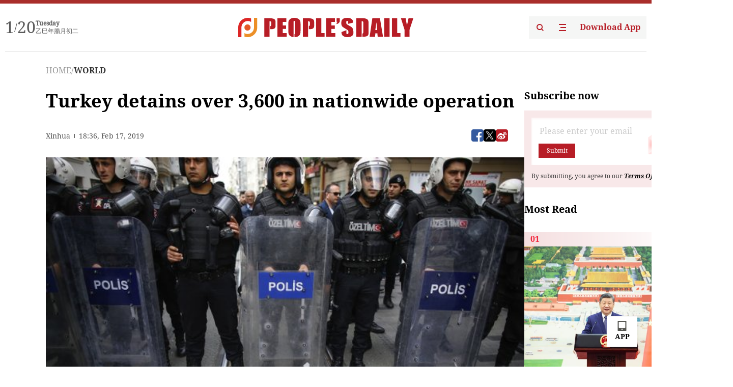

--- FILE ---
content_type: text/html;charset=UTF-8
request_url: https://peoplesdaily.pdnews.cn/world/er/30001273401
body_size: 19865
content:
<!doctype html><html lang="en"><head><meta charset="UTF-8"/><meta name="viewport" content="initial-scale=1,maximum-scale=1,minimum-scale=1,user-scalable=no"/><title>Turkey detains over 3,600 in nationwide operation</title><style></style><meta name="title" content="Turkey detains over 3,600 in nationwide operation"><meta name="keywords" content="WORLD,People's Daily"><meta name="description" content="Turkey's police officers look on as supporterrs of Turkey's main opposition Republican People's Party, CHP, gather to protest near Istanbul's Taksim Square, April 16, 2018. (Photo: AP)ANKARA, Feb. 17 (Xinhua) -- More than 3,600 people were detained during a "safety and peace" operation across Turkey, the Interior Ministry announced in a written statement on Sunday.Over 58,500 security personnel, from Turkish "><meta property="title" content="Turkey detains over 3,600 in nationwide operation"><meta property="image" content="https://cdnpdcontent.aikan.pdnews.cn/up/cms/www/201902/18023444nts1.jpeg"><meta itemprop="image" content="https://cdnpdcontent.aikan.pdnews.cn/up/cms/www/201902/18023444nts1.jpeg"><meta property="description" content="Turkey's police officers look on as supporterrs of Turkey's main opposition Republican People's Party, CHP, gather to protest near Istanbul's Taksim Square, April 16, 2018. (Photo: AP)ANKARA, Feb. 17 (Xinhua) -- More than 3,600 people were detained during a "safety and peace" operation across Turkey, the Interior Ministry announced in a written statement on Sunday.Over 58,500 security personnel, from Turkish "><meta property="fb:app_id" content="216960335533526"><meta property="og:title" content="Turkey detains over 3,600 in nationwide operation"><meta property="og:description" content="Turkey's police officers look on as supporterrs of Turkey's main opposition Republican People's Party, CHP, gather to protest near Istanbul's Taksim Square, April 16, 2018. (Photo: AP)ANKARA, Feb. 17 (Xinhua) -- More than 3,600 people were detained during a "safety and peace" operation across Turkey, the Interior Ministry announced in a written statement on Sunday.Over 58,500 security personnel, from Turkish "><meta property="og:url" content="https://peoplesdaily.pdnews.cn/world/er/30001273401"><meta property="og:image" content="https://cdnpdcontent.aikan.pdnews.cn/up/cms/www/201902/18023444nts1.jpeg?x-oss-process=image/resize,l_850/auto-orient,1/quality,q_95/format,jpg"><meta property="og:image:alt" content="Turkey's police officers look on as supporterrs of Turkey's main opposition Republican People's Party, CHP, gather to protest near Istanbul's Taksim Square, April 16, 2018. (Photo: AP)ANKARA, Feb. 17 (Xinhua) -- More than 3,600 people were detained during a "safety and peace" operation across Turkey, the Interior Ministry announced in a written statement on Sunday.Over 58,500 security personnel, from Turkish "><meta property="og:image_wechat" content="https://cdnpdcontent.aikan.pdnews.cn/up/cms/www/201902/18023444nts1.jpeg?x-oss-process=image/resize,l_850/auto-orient,1/quality,q_95/format,jpg"><meta name="twitter:title" content="Turkey detains over 3,600 in nationwide operation"><meta property="twitter:title" content="Turkey detains over 3,600 in nationwide operation"><meta name="twitter:image" content="https://cdnpdcontent.aikan.pdnews.cn/up/cms/www/201902/18023444nts1.jpeg?x-oss-process=image/resize,l_850/auto-orient,1/quality,q_95/format,jpg"><meta property="twitter:image" content="https://cdnpdcontent.aikan.pdnews.cn/up/cms/www/201902/18023444nts1.jpeg?x-oss-process=image/resize,l_850/auto-orient,1/quality,q_95/format,jpg"><meta name="twitter:image:src" content="https://cdnpdcontent.aikan.pdnews.cn/up/cms/www/201902/18023444nts1.jpeg?x-oss-process=image/resize,l_850/auto-orient,1/quality,q_95/format,jpg"><meta property="twitter:image:src" content="https://cdnpdcontent.aikan.pdnews.cn/up/cms/www/201902/18023444nts1.jpeg?x-oss-process=image/resize,l_850/auto-orient,1/quality,q_95/format,jpg"><meta name="twitter:description" content="Turkey's police officers look on as supporterrs of Turkey's main opposition Republican People's Party, CHP, gather to protest near Istanbul's Taksim Square, April 16, 2018. (Photo: AP)ANKARA, Feb. 17 (Xinhua) -- More than 3,600 people were detained during a "safety and peace" operation across Turkey, the Interior Ministry announced in a written statement on Sunday.Over 58,500 security personnel, from Turkish "><meta property="twitter:description" content="Turkey's police officers look on as supporterrs of Turkey's main opposition Republican People's Party, CHP, gather to protest near Istanbul's Taksim Square, April 16, 2018. (Photo: AP)ANKARA, Feb. 17 (Xinhua) -- More than 3,600 people were detained during a "safety and peace" operation across Turkey, the Interior Ministry announced in a written statement on Sunday.Over 58,500 security personnel, from Turkish "><meta name="twitter:site" content="@PeoplesDailyapp"><meta property="twitter:site" content="@PeoplesDailyapp"><meta property="al:title" content="Turkey detains over 3,600 in nationwide operation"><meta property="al:image" content="https://cdnpdcontent.aikan.pdnews.cn/up/cms/www/201902/18023444nts1.jpeg?x-oss-process=image/resize,l_850/auto-orient,1/quality,q_95/format,jpg"><meta property="al:description" content="Turkey's police officers look on as supporterrs of Turkey's main opposition Republican People's Party, CHP, gather to protest near Istanbul's Taksim Square, April 16, 2018. (Photo: AP)ANKARA, Feb. 17 (Xinhua) -- More than 3,600 people were detained during a "safety and peace" operation across Turkey, the Interior Ministry announced in a written statement on Sunday.Over 58,500 security personnel, from Turkish "><meta property="og:type" content="article"><meta property="og:rich_attachment" content="true"><meta name="twitter:card" content="summary_large_image"><meta property="twitter:card" content="summary_large_image"><meta name="twitter:creator" content="@PeoplesDailyapp"><meta property="twitter:creator" content="@PeoplesDailyapp"><meta property="al:type" content="article"><meta name="format-detection" content="telephone=no, email=no"/><meta name="apple-touch-fullscreen" content="YES"/><meta name="apple-mobile-web-app-capable" content="yes"/><meta name="apple-mobile-web-app-status-bar-style" content="black"/><link rel="icon" href="https://cdnpdfront.aikan.pdnews.cn/rmrb/es/rmrb-web-details-main/1.0.18/resource/image/faviconV2.png" type="image/x-icon"/><link rel="stylesheet" href="https://cdnpdfront.aikan.pdnews.cn/rmrb/es/rmrb-web-details-main/1.0.18/resource/css/plugin/normalize.css"><link rel="stylesheet" href="https://cdnpdfront.aikan.pdnews.cn/rmrb/es/rmrb-web-details-main/1.0.18/resource/css/plugin/swiper-bundle.min.css"><link rel="stylesheet" href="https://cdnpdfront.aikan.pdnews.cn/rmrb/es/rmrb-web-details-main/1.0.18/resource/css/plugin/aliPlayer.min.css"><link rel="stylesheet" href="https://cdnpdfront.aikan.pdnews.cn/rmrb/es/rmrb-web-details-main/1.0.18/resource/font/style.css"><link rel="stylesheet" href="https://cdnpdfront.aikan.pdnews.cn/rmrb/es/rmrb-web-details-main/1.0.18/resource/css/desktop/common.css"><link rel="stylesheet" href="https://cdnpdfront.aikan.pdnews.cn/rmrb/es/rmrb-web-details-main/1.0.18/resource/css/desktop/article.css"><link rel="stylesheet" href="https://cdnpdfront.aikan.pdnews.cn/rmrb/es/rmrb-web-details-main/1.0.18/resource/css/desktop/player.css"><script src="https://cdnpdfront.aikan.pdnews.cn/rmrb/es/rmrb-web-details-main/1.0.18/resource/js/share.min.js"></script><script type="module" crossorigin src="https://cdnpdfront.aikan.pdnews.cn/rmrb/es/rmrb-web-details-main/1.0.18/static/articleDesktop.2df49395.js"></script><link rel="modulepreload" href="https://cdnpdfront.aikan.pdnews.cn/rmrb/es/rmrb-web-details-main/1.0.18/static/__uno.811139bf.js"><link rel="modulepreload" href="https://cdnpdfront.aikan.pdnews.cn/rmrb/es/rmrb-web-details-main/1.0.18/static/light.beee88b5.js"><link rel="modulepreload" href="https://cdnpdfront.aikan.pdnews.cn/rmrb/es/rmrb-web-details-main/1.0.18/static/use-rtl.6a0d34a7.js"><link rel="modulepreload" href="https://cdnpdfront.aikan.pdnews.cn/rmrb/es/rmrb-web-details-main/1.0.18/static/FooterShare.d4d5bc0c.js"><link rel="modulepreload" href="https://cdnpdfront.aikan.pdnews.cn/rmrb/es/rmrb-web-details-main/1.0.18/static/index.6a84ec4d.js"><link rel="modulepreload" href="https://cdnpdfront.aikan.pdnews.cn/rmrb/es/rmrb-web-details-main/1.0.18/static/index.42c2b8bc.js"><link rel="modulepreload" href="https://cdnpdfront.aikan.pdnews.cn/rmrb/es/rmrb-web-details-main/1.0.18/static/email.b80d3b72.js"><link rel="modulepreload" href="https://cdnpdfront.aikan.pdnews.cn/rmrb/es/rmrb-web-details-main/1.0.18/static/Close.2922face.js"><link rel="modulepreload" href="https://cdnpdfront.aikan.pdnews.cn/rmrb/es/rmrb-web-details-main/1.0.18/static/index.3b214772.js"><link rel="modulepreload" href="https://cdnpdfront.aikan.pdnews.cn/rmrb/es/rmrb-web-details-main/1.0.18/static/vote.9191c2c4.js"><link rel="stylesheet" href="https://cdnpdfront.aikan.pdnews.cn/rmrb/es/rmrb-web-details-main/1.0.18/static/__uno.1f68b8f3.css"><link rel="stylesheet" href="https://cdnpdfront.aikan.pdnews.cn/rmrb/es/rmrb-web-details-main/1.0.18/static/FooterShare.536f3f2b.css"><link rel="stylesheet" href="https://cdnpdfront.aikan.pdnews.cn/rmrb/es/rmrb-web-details-main/1.0.18/static/index.262060e6.css"><link rel="stylesheet" href="https://cdnpdfront.aikan.pdnews.cn/rmrb/es/rmrb-web-details-main/1.0.18/static/index.36bdada6.css"><link rel="stylesheet" href="https://cdnpdfront.aikan.pdnews.cn/rmrb/es/rmrb-web-details-main/1.0.18/static/index.0044e19b.css"><link rel="stylesheet" href="https://cdnpdfront.aikan.pdnews.cn/rmrb/es/rmrb-web-details-main/1.0.18/static/articleDesktop.992161ba.css"><link rel="stylesheet" href="https://cdnpdfront.aikan.pdnews.cn/rmrb/es/rmrb-web-details-main/1.0.18/static/global.e64d111d.css"></head><body data-id="30001273401" data-channelid="1028,1009" data-objecttype="8" data-topicid="" data-type="channel" id="body" class=""><div id="app"></div><header id="header"><div class="header"><div class="header-container c-container"><div class="header-main"><div id="globalHeader" class="time"></div><a href="https://peoplesdaily.pdnews.cn" class="logo"><span style="display:none">People's Daily</span> <img src="https://cdnpdfront.aikan.pdnews.cn/rmrb/es/rmrb-web-details-main/1.0.18/resource/image/header/logo.svg" alt="People's Daily English language App - Homepage - Breaking News, China News, World News and Video"></a><div class="right-content"><a class="header-search" target="_blank" href="https://peoplesdaily.pdnews.cn/searchDetails"><span style="display:none">People's Daily Search Details</span> <img src="https://cdnpdfront.aikan.pdnews.cn/rmrb/es/rmrb-web-details-main/1.0.18/resource/image/header/headerSearch.svg" alt="People's Daily English language App - Homepage - Breaking News, China News, World News and Video"> </a><span class="header-channel"><div id="headerChannel"></div><img class="header-channel-icon" src="https://cdnpdfront.aikan.pdnews.cn/rmrb/es/rmrb-web-details-main/1.0.18/resource/image/channel.svg" alt="People's Daily English language App - Homepage - Breaking News, China News, World News and Video"> </span><a class="header-download droidSerif-bold" target="_blank" href="https://peoplesdaily.pdnews.cn/publicity">Download App</a></div></div></div></div></header><main class="content-main" data-author-name="" data-author-id=""><div class="c-container"><div class="breadcrumb"><a href="https://peoplesdaily.pdnews.cn" class="droidSerif">HOME</a> <span class="droidSerif">/</span><div class="beloneName droidSerif-bold">WORLD</div></div><div class="c-content"><div class="left"><div class="c-title droidSerif-bold" id="newsTitle">Turkey detains over 3,600 in nationwide operation</div><div class="c-details-share"><div class="c-details"><div class="c-details-extra droidSerif"><div class="form">Xinhua</div><div class="c-publish-time none">1550428595000</div></div></div><div id="globalShare"></div></div><div class="skeleton-loading"><div class="ant-skeleton ant-skeleton-active"><div class="ant-skeleton-content"><ul class="ant-skeleton-paragraph"><li style="width:38%"></li><li style="width:100%"></li><li style="width:100%"></li><li style="width:87.5%"></li></ul><h3 class="ant-skeleton-title" style="width:100%;height:427.5px"></h3></div></div></div><div class="c-news-content none" id="newContent"><p style="text-align:center"><img src="https://cdnpdcontent.aikan.pdnews.cn/up/cms/www/201902/18023451c3gl.jpeg" title="Turkey.jpeg" alt="Turkey.jpeg"></p>
<p><span style="color: rgb(165, 165, 165);">Turkey's police officers look on as supporterrs of Turkey's main opposition Republican People's Party, CHP, gather to protest near Istanbul's Taksim Square, April 16, 2018. (Photo: AP)</span><br style="text-align: left;"></p>
<p style="text-align: left;">ANKARA, Feb. 17 (Xinhua) -- More than 3,600 people were detained during a "safety and peace" operation across Turkey, the Interior Ministry announced in a written statement on Sunday.</p>
<p style="text-align: left;">Over 58,500 security personnel, from Turkish police, gendarmerie and coast guard units, conducted the operation in 81 provinces and detained at least 3,673 people, the statement said.</p>
<p style="text-align: left;">During the operation, around 575,200 people were questioned, and about 147,600 vehicles and 18,600 public workplaces were inspected by security forces.</p>
<p style="text-align: left;">As a result of the operation, 13 workplaces were closed, 94 missing people and 220 missing vehicles were found, and 944 vehicles were banned from traffic.</p>
<p style="text-align: left;">Shopping malls, entertainment centers, exhibitions, surroundings of public buildings, boulevards and streets, piers and ports, bus stations and terminal entrances were among the key spots inspected by security teams during the operation.</p>
<p><br style="text-align: left;"></p></div><div id="vote"></div></div><div class="right" id="mostRead"></div></div><div class="c-recommend" id="recommend"></div></div></main><div id="news-article-audio"></div><div id="hidden"></div><div id="hiddenElement"></div><footer id="globalFooter" data-audio-title="" data-audio-src="" data-audio-img=""><div class="footer-main c-container"><div class="footer-container"><div class="footer-left"><div class="footer-download"><div class="footer-title droidSerif-bold">Download App</div><div class="footer-download-top"><a target="_blank" href="https://apps.apple.com/app/peoples-daily-%E4%BA%BA%E6%B0%91%E6%97%A5%E6%8A%A5%E8%8B%B1%E6%96%87%E5%AE%A2%E6%88%B7%E7%AB%AF/id1294031865" class="droidSerif-bold"><img src="https://cdnpdfront.aikan.pdnews.cn/rmrb/es/rmrb-web-details-main/1.0.18/resource/image/footer/apple.svg" alt="People's Daily English language App - Homepage - Breaking News, China News, World News and Video"> </a><a target="_blank" href="https://sj.qq.com/appdetail/com.peopleapp.en" class="droidSerif-bold"><img src="https://cdnpdfront.aikan.pdnews.cn/rmrb/es/rmrb-web-details-main/1.0.18/resource/image/footer/android.svg" alt="People's Daily English language App - Homepage - Breaking News, China News, World News and Video"></a></div><a target="_blank" href="https://play.google.com/store/apps/details?id=com.peopleapp.en" class="download-app droidSerif-bold"><img src="https://cdnpdfront.aikan.pdnews.cn/rmrb/es/rmrb-web-details-main/1.0.18/resource/image/footer/google.svg" alt="People's Daily English language App - Homepage - Breaking News, China News, World News and Video"> <span>Google Play</span></a></div></div><div class="footer-right"><div class="footer-sitemap"><div class="footer-title droidSerif-bold">Sitemap</div><div id="footerSitemap" class="sitemap-list"></div></div><div class="footer-share" id="footerShare"></div></div></div><div class="footer-bottom"><div class="left"><div class="left-top"><a class="droidSerif" target="_blank" href="https://www.beian.gov.cn/portal/registerSystemInfo?recordcode=11010502048728" title="People's Daily English language App"><img src="https://cdnpdfront.aikan.pdnews.cn/rmrb/es/rmrb-web-details-main/1.0.18/resource/image/footer/emblem.png" alt="People's Daily English language App - Homepage - Breaking News, China News, World News and Video"> <span>京公网安备 11010502048728号 Copyright 2023 People's Daily </span></a><a class="droidSerif" target="_blank" href="https://beian.miit.gov.cn/#/Integrated/recordQuery" title="People's Daily English language App">ICP Registration Number: 16066560</a></div><a class="droidSerif" title="People's Daily English language App">Disinformation report:rmrbywapp@126.com</a></div><div class="right"><a class="privacyPolicy" href="https://peoplesdaily.pdnews.cn/privacyPolicy" target="_blank" title="People's Daily English language App">Privacy policy</a> <i class="line"></i> <a class="aboutUs" href="https://peoplesdaily.pdnews.cn/aboutUs" target="_blank" title="People's Daily English language App">Terms of Service</a> <i class="line"></i> <a class="aboutPeopleDaily" href="https://peoplesdaily.pdnews.cn/aboutPeopleDaily" target="_blank" title="People's Daily English language App">About People's Daily</a> <i class="line"></i> <a class="peoplesDaily" href="" target="_blank" title="People's Daily English language App">PEOPLE'S DAILY</a></div></div></div></footer><script src="https://wkbrs1.tingyun.com/js/cIHjmnMVaiY.js"></script><script src="https://cdnpdfront.aikan.pdnews.cn/rmrb/es/rmrb-web-details-main/1.0.18/resource/js/sensorsdata.min.js"></script><script src="https://cdnpdfront.aikan.pdnews.cn/rmrb/es/rmrb-web-details-main/1.0.18/resource/js/aliPlayer.min.js"></script><script src="https://cdnpdfront.aikan.pdnews.cn/rmrb/es/rmrb-web-details-main/1.0.18/resource/js/swiper-bundle.min.js"></script><script src="https://cdnpdfront.aikan.pdnews.cn/rmrb/es/rmrb-web-details-main/1.0.18/resource/js/echart.min.js"></script><script src="https://cdnpdfront.aikan.pdnews.cn/rmrb/es/rmrb-web-details-main/1.0.18/resource/js/ecStat.min.js"></script><script>!(function (c,b,d,a) {c[a] ||(c[a] ={})
c[a].config ={pid:'bayc9l9j1x@7e5f11667efff4b',appType:'web',imgUrl:'https://arms-retcode.aliyuncs.com/r.png?',sendResource:true,enableLinkTrace:true,behavior:true
}
with (b) with (body) with (insertBefore(createElement('script'),firstChild)) setAttribute('crossorigin','',src =d
)
})(window,document,'https://retcode.alicdn.com/retcode/bl.js','__bl')</script><script>var echartOptions = undefined;var shareInfo = {"fullUrl":"https://cdnpdcontent.aikan.pdnews.cn/up/cms/www/201902/18023444nts1.jpeg","shareSwitch":1,"shareTitle":"Turkey detains over 3,600 in nationwide operation","shareDescription":"Turkey's police officers look on as supporterrs of Turkey's main opposition Republican People's Party, CHP, gather to protest near Istanbul's Taksim Square, April 16, 2018. (Photo: AP)ANKARA, Feb. 17 (Xinhua) -- More than 3,600 people were detained during a \"safety and peace\" operation across Turkey, the Interior Ministry announced in a written statement on Sunday.Over 58,500 security personnel, from Turkish "};var contentDetailsJson = {"channelRels":[{"sortValue":1,"channelAlias":"world","channelLevel":2,"channelName":"WORLD","channelId":1028},{"sortValue":2,"channelAlias":"bri-news","channelLevel":1,"channelName":"BRI NEWS","channelId":1009}],"description":"Turkey's police officers look on as supporterrs of Turkey's main opposition Republican People's Party, CHP, gather to protest near Istanbul's Taksim Square, April 16, 2018. (Photo: AP)ANKARA, Feb. 17 (Xinhua) -- More than 3,600 people were detained during a \"safety and peace\" operation across Turkey, the Interior Ministry announced in a written statement on Sunday.Over 58,500 security personnel, from Turkish "};</script></body></html>